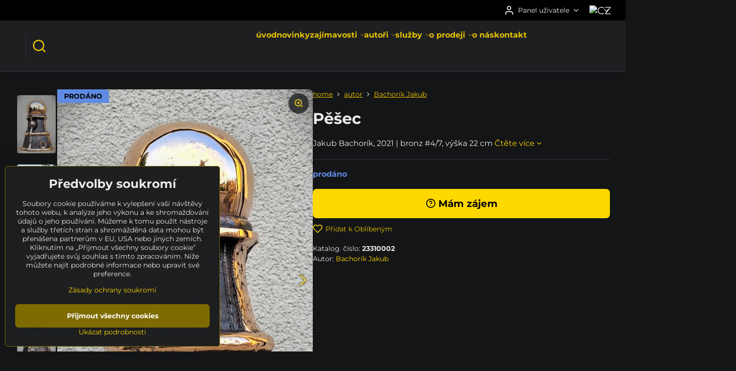

--- FILE ---
content_type: text/html; charset=UTF-8
request_url: https://www.socharium.cz/p/2322/pesec
body_size: 16730
content:

<!DOCTYPE html>
<html  data-lang-code="cz" lang="cs" class="no-js s1-hasHeader2 s1-hasFixedCart" data-lssid="0d537b135da4">
    <head>
        <meta charset="utf-8">
        		<title>Socha "Pěšec" (Jakub Bachorík)</title>
        		<meta name="viewport" content="width=device-width, initial-scale=1" />
		         
<script data-privacy-group="script">
var FloxSettings = {
'cartItems': {},'cartProducts': {},'cartType': "hidden",'loginType': "slider",'regformType': "slider",'langVer': "" 
}; 
 
</script>
<script data-privacy-group="script">
FloxSettings.img_size = { 'min': "50x50",'small': "120x120",'medium': "440x440",'large': "800x800",'max': "1600x1600",'product_antn': "440x440",'product_detail': "800x800" };
</script>
    <template id="privacy_iframe_info">
    <div class="floxIframeBlockedInfo" data-func-text="Funkční" data-analytic-text="Analytické" data-ad-text="Marketingové" data-nosnippet="1">
    <div class="floxIframeBlockedInfo__common">
        <div class="likeH3">Externí obsah je blokován Volbami soukromí</div>
        <p>Přejete si načíst externí obsah?</p>
    </div>
    <div class="floxIframeBlockedInfo__youtube">
        <div class="likeH3">Videa Youtube jsou blokovány Volbami soukromí</div>
        <p>Přejete si načíst Youtube video?</p>
    </div>
    <div class="floxIframeBlockedInfo__buttons">
        <button class="button floxIframeBlockedInfo__once">Povolit jednou</button>
        <button class="button floxIframeBlockedInfo__always" >Povolit a zapamatovat - souhlas s druhem cookie: </button>
    </div>
    <a class="floxIframeBlockedLink__common" href=""><i class="fa fa-external-link"></i> Otevřít obsah v novém okně</a>
    <a class="floxIframeBlockedLink__youtube" href=""><i class="fa fa-external-link"></i> Otevřít video v novém okně</a>
</div>
</template>
<script type="text/javascript" data-privacy-group="script">
FloxSettings.options={},FloxSettings.options.MANDATORY=1,FloxSettings.options.FUNC=2,FloxSettings.options.ANALYTIC=4,FloxSettings.options.AD=8;
FloxSettings.options.fullConsent=15;FloxSettings.options.maxConsent=15;FloxSettings.options.consent=0,localStorage.getItem("floxConsent")&&(FloxSettings.options.consent=parseInt(localStorage.getItem("floxConsent")));FloxSettings.options.sync=1;FloxSettings.google_consent2_options={},FloxSettings.google_consent2_options.AD_DATA=1,FloxSettings.google_consent2_options.AD_PERSON=2;FloxSettings.google_consent2_options.consent=-1,localStorage.getItem("floxGoogleConsent2")&&(FloxSettings.google_consent2_options.consent=parseInt(localStorage.getItem("floxGoogleConsent2")));const privacyIsYoutubeUrl=function(e){return e.includes("youtube.com/embed")||e.includes("youtube-nocookie.com/embed")},privacyIsGMapsUrl=function(e){return e.includes("google.com/maps/embed")||/maps\.google\.[a-z]{2,3}\/maps/i.test(e)},privacyGetPrivacyGroup=function(e){var t="";if(e.getAttribute("data-privacy-group")?t=e.getAttribute("data-privacy-group"):e.closest("*[data-privacy-group]")&&(t=e.closest("*[data-privacy-group]").getAttribute("data-privacy-group")),"IFRAME"===e.tagName){let r=e.src||"";privacyIsYoutubeUrl(r)&&(e.setAttribute("data-privacy-group","func"),t="func"),privacyIsGMapsUrl(r)&&(e.setAttribute("data-privacy-group","func"),t="func")}return"regular"===t&&(t="script"),t},privacyBlockScriptNode=function(e){e.type="javascript/blocked";let t=function(r){"javascript/blocked"===e.getAttribute("type")&&r.preventDefault(),e.removeEventListener("beforescriptexecute",t)};e.addEventListener("beforescriptexecute",t)},privacyHandleScriptTag=function(e){let t=privacyGetPrivacyGroup(e);if(t){if("script"===t)return;"mandatory"===t||"func"===t&&FloxSettings.options.consent&FloxSettings.options.FUNC||"analytic"===t&&FloxSettings.options.consent&FloxSettings.options.ANALYTIC||"ad"===t&&FloxSettings.options.consent&FloxSettings.options.AD||privacyBlockScriptNode(e)}else FloxSettings.options.allow_unclassified||privacyBlockScriptNode(e)},privacyShowPlaceholder=function(e){let t=privacyGetPrivacyGroup(e);var r=document.querySelector("#privacy_iframe_info").content.cloneNode(!0),i=r.querySelector(".floxIframeBlockedInfo__always");i.textContent=i.textContent+r.firstElementChild.getAttribute("data-"+t+"-text"),r.firstElementChild.setAttribute("data-"+t,"1"),r.firstElementChild.removeAttribute("data-func-text"),r.firstElementChild.removeAttribute("data-analytic-text"),r.firstElementChild.removeAttribute("data-ad-text");let o=e.parentNode.classList.contains("blockYoutube");if(e.style.height){let a=e.style.height,c=e.style.width;e.setAttribute("data-privacy-style-height",a),r.firstElementChild.style.setProperty("--iframe-h",a),r.firstElementChild.style.setProperty("--iframe-w",c),e.style.height="0"}else if(e.getAttribute("height")){let n=e.getAttribute("height").replace("px",""),l=e.getAttribute("width").replace("px","");e.setAttribute("data-privacy-height",n),n.includes("%")?r.firstElementChild.style.setProperty("--iframe-h",n):r.firstElementChild.style.setProperty("--iframe-h",n+"px"),l.includes("%")?r.firstElementChild.style.setProperty("--iframe-w",l):r.firstElementChild.style.setProperty("--iframe-w",l+"px"),e.setAttribute("height",0)}else if(o&&e.parentNode.style.maxHeight){let s=e.parentNode.style.maxHeight,p=e.parentNode.style.maxWidth;r.firstElementChild.style.setProperty("--iframe-h",s),r.firstElementChild.style.setProperty("--iframe-w",p)}let u=e.getAttribute("data-privacy-src")||"";privacyIsYoutubeUrl(u)?(r.querySelector(".floxIframeBlockedInfo__common").remove(),r.querySelector(".floxIframeBlockedLink__common").remove(),r.querySelector(".floxIframeBlockedLink__youtube").setAttribute("href",u.replace("/embed/","/watch?v="))):u?(r.querySelector(".floxIframeBlockedInfo__youtube").remove(),r.querySelector(".floxIframeBlockedLink__youtube").remove(),r.querySelector(".floxIframeBlockedLink__common").setAttribute("href",u)):(r.querySelector(".floxIframeBlockedInfo__once").remove(),r.querySelector(".floxIframeBlockedInfo__youtube").remove(),r.querySelector(".floxIframeBlockedLink__youtube").remove(),r.querySelector(".floxIframeBlockedLink__common").remove(),r.querySelector(".floxIframeBlockedInfo__always").classList.add("floxIframeBlockedInfo__always--reload")),e.parentNode.insertBefore(r,e.nextSibling),o&&e.parentNode.classList.add("blockYoutube--blocked")},privacyHidePlaceholderIframe=function(e){var t=e.nextElementSibling;if(t&&t.classList.contains("floxIframeBlockedInfo")){let r=e.parentNode.classList.contains("blockYoutube");r&&e.parentNode.classList.remove("blockYoutube--blocked"),e.getAttribute("data-privacy-style-height")?e.style.height=e.getAttribute("data-privacy-style-height"):e.getAttribute("data-privacy-height")?e.setAttribute("height",e.getAttribute("data-privacy-height")):e.classList.contains("invisible")&&e.classList.remove("invisible"),t.remove()}},privacyBlockIframeNode=function(e){var t=e.src||"";""===t&&e.getAttribute("data-src")&&(t=e.getAttribute("data-src")),e.setAttribute("data-privacy-src",t),e.removeAttribute("src"),!e.classList.contains("floxNoPrivacyPlaceholder")&&(!e.style.width||parseInt(e.style.width)>200)&&(!e.getAttribute("width")||parseInt(e.getAttribute("width"))>200)&&(!e.style.height||parseInt(e.style.height)>200)&&(!e.getAttribute("height")||parseInt(e.getAttribute("height"))>200)&&(!e.style.display||"none"!==e.style.display)&&(!e.style.visibility||"hidden"!==e.style.visibility)&&privacyShowPlaceholder(e)},privacyHandleIframeTag=function(e){let t=privacyGetPrivacyGroup(e);if(t){if("script"===t||"mandatory"===t)return;if("func"===t&&FloxSettings.options.consent&FloxSettings.options.FUNC)return;if("analytic"===t&&FloxSettings.options.consent&FloxSettings.options.ANALYTIC||"ad"===t&&FloxSettings.options.consent&FloxSettings.options.AD)return;privacyBlockIframeNode(e)}else{if(FloxSettings.options.allow_unclassified)return;privacyBlockIframeNode(e)}},privacyHandleYoutubeGalleryItem=function(e){if(!(FloxSettings.options.consent&FloxSettings.options.FUNC)){var t=e.closest(".gallery").getAttribute("data-preview-height"),r=e.getElementsByTagName("img")[0],i=r.getAttribute("src").replace(t+"/"+t,"800/800");r.classList.contains("flox-lazy-load")&&(i=r.getAttribute("data-src").replace(t+"/"+t,"800/800")),e.setAttribute("data-href",e.getAttribute("href")),e.setAttribute("href",i),e.classList.replace("ytb","ytbNoConsent")}},privacyBlockPrivacyElementNode=function(e){e.classList.contains("floxPrivacyPlaceholder")?(privacyShowPlaceholder(e),e.classList.add("invisible")):e.style.display="none"},privacyHandlePrivacyElementNodes=function(e){let t=privacyGetPrivacyGroup(e);if(t){if("script"===t||"mandatory"===t)return;if("func"===t&&FloxSettings.options.consent&FloxSettings.options.FUNC)return;if("analytic"===t&&FloxSettings.options.consent&FloxSettings.options.ANALYTIC||"ad"===t&&FloxSettings.options.consent&FloxSettings.options.AD)return;privacyBlockPrivacyElementNode(e)}else{if(FloxSettings.options.allow_unclassified)return;privacyBlockPrivacyElementNode(e)}};function privacyLoadScriptAgain(e){var t=document.getElementsByTagName("head")[0],r=document.createElement("script");r.src=e.getAttribute("src"),t.appendChild(r),e.parentElement.removeChild(e)}function privacyExecuteScriptAgain(e){var t=document.getElementsByTagName("head")[0],r=document.createElement("script");r.textContent=e.textContent,t.appendChild(r),e.parentElement.removeChild(e)}function privacyEnableScripts(){document.querySelectorAll('script[type="javascript/blocked"]').forEach(e=>{let t=privacyGetPrivacyGroup(e);(FloxSettings.options.consent&FloxSettings.options.ANALYTIC&&t.includes("analytic")||FloxSettings.options.consent&FloxSettings.options.AD&&t.includes("ad")||FloxSettings.options.consent&FloxSettings.options.FUNC&&t.includes("func"))&&(e.getAttribute("src")?privacyLoadScriptAgain(e):privacyExecuteScriptAgain(e))})}function privacyEnableIframes(){document.querySelectorAll("iframe[data-privacy-src]").forEach(e=>{let t=privacyGetPrivacyGroup(e);if(!(FloxSettings.options.consent&FloxSettings.options.ANALYTIC&&t.includes("analytic")||FloxSettings.options.consent&FloxSettings.options.AD&&t.includes("ad")||FloxSettings.options.consent&FloxSettings.options.FUNC&&t.includes("func")))return;privacyHidePlaceholderIframe(e);let r=e.getAttribute("data-privacy-src");e.setAttribute("src",r),e.removeAttribute("data-privacy-src")})}function privacyEnableYoutubeGalleryItems(){FloxSettings.options.consent&FloxSettings.options.FUNC&&(document.querySelectorAll(".ytbNoConsent").forEach(e=>{e.setAttribute("href",e.getAttribute("data-href")),e.classList.replace("ytbNoConsent","ytb")}),"function"==typeof initGalleryPlugin&&initGalleryPlugin())}function privacyEnableBlockedContent(e,t){document.querySelectorAll(".floxCaptchaCont").length&&(e&FloxSettings.options.FUNC)!=(t&FloxSettings.options.FUNC)?window.location.reload():(privacyEnableScripts(),privacyEnableIframes(),privacyEnableYoutubeGalleryItems(),"function"==typeof FloxSettings.privacyEnableScriptsCustom&&FloxSettings.privacyEnableScriptsCustom())}
function privacyUpdateConsent(){ FloxSettings.ga4&&"function"==typeof gtag&&gtag("consent","update",{ad_storage:FloxSettings.options.consent&FloxSettings.options.AD?"granted":"denied",analytics_storage:FloxSettings.options.consent&FloxSettings.options.ANALYTIC?"granted":"denied",functionality_storage:FloxSettings.options.consent&FloxSettings.options.FUNC?"granted":"denied",personalization_storage:FloxSettings.options.consent&FloxSettings.options.FUNC?"granted":"denied",security_storage:FloxSettings.options.consent&FloxSettings.options.FUNC?"granted":"denied",ad_user_data:FloxSettings.google_consent2_options.consent>-1&&FloxSettings.google_consent2_options.consent&FloxSettings.google_consent2_options.AD_DATA?"granted":"denied",ad_personalization:FloxSettings.google_consent2_options.consent>-1&&FloxSettings.google_consent2_options.consent&FloxSettings.google_consent2_options.AD_PERSON?"granted":"denied"});if(FloxSettings.sklik&&FloxSettings.sklik.active){var e={rtgId:FloxSettings.sklik.seznam_retargeting_id,consent:FloxSettings.options.consent&&FloxSettings.options.consent&FloxSettings.options.ANALYTIC?1:0};"category"===FloxSettings.sklik.pageType?(e.category=FloxSettings.sklik.category,e.pageType=FloxSettings.sklik.pageType):"offerdetail"===FloxSettings.sklik.pagetype&&(e.itemId=FloxSettings.sklik.itemId,e.pageType=FloxSettings.sklik.pageType),window.rc&&window.rc.retargetingHit&&window.rc.retargetingHit(e)}"function"==typeof loadCartFromLS&&"function"==typeof saveCartToLS&&(loadCartFromLS(),saveCartToLS());}
const observer=new MutationObserver(e=>{e.forEach(({addedNodes:e})=>{e.forEach(e=>{if(FloxSettings.options.consent!==FloxSettings.options.maxConsent){if(1===e.nodeType&&"SCRIPT"===e.tagName)return privacyHandleScriptTag(e);if(1===e.nodeType&&"IFRAME"===e.tagName)return privacyHandleIframeTag(e);if(1===e.nodeType&&"A"===e.tagName&&e.classList.contains("ytb"))return privacyHandleYoutubeGalleryItem(e);if(1===e.nodeType&&"SCRIPT"!==e.tagName&&"IFRAME"!==e.tagName&&e.classList.contains("floxPrivacyElement"))return privacyHandlePrivacyElementNodes(e)}1===e.nodeType&&(e.classList.contains("mainPrivacyModal")||e.classList.contains("mainPrivacyBar"))&&(FloxSettings.options.consent>0&&!FloxSettings.options.forceShow&&-1!==FloxSettings.google_consent2_options.consent?e.style.display="none":FloxSettings.options.consent>0&&-1===FloxSettings.google_consent2_options.consent?e.classList.add("hideBWConsentOptions"):-1!==FloxSettings.google_consent2_options.consent&&e.classList.add("hideGC2ConsentOptions"))})})});observer.observe(document.documentElement,{childList:!0,subtree:!0}),document.addEventListener("DOMContentLoaded",function(){observer.disconnect()});const createElementBackup=document.createElement;document.createElement=function(...e){if("script"!==e[0].toLowerCase())return createElementBackup.bind(document)(...e);let n=createElementBackup.bind(document)(...e);return n.setAttribute("data-privacy-group","script"),n};
</script>

<meta name="referrer" content="no-referrer-when-downgrade">


<link rel="canonical" href="https://www.socharium.cz/p/2322/pesec">
    

<meta property="og:title" content="Socha &quot;Pěšec&quot; (Jakub Bachorík)">

<meta property="og:url" content="https://www.socharium.cz/p/2322/pesec">
<meta property="og:description" content="">

<meta name="twitter:card" content="summary_large_image">
<meta name="twitter:title" content="Socha &quot;Pěšec&quot; (Jakub Bachorík)">
<meta name="twitter:description" content="">

    <meta property="og:locale" content="cs_CZ">

        <meta property="og:type" content="product">
    <meta property="og:image" content="https://www.socharium.cz/resize/e:5715a/1200/630/files/pictures/bachorik/23310002/23310002-2.jpg">  
    <meta name="twitter:image" content="https://www.socharium.cz/resize/e:5715a/1200/630/files/pictures/bachorik/23310002/23310002-2.jpg">
    <link href="https://www.socharium.cz/resize/e:5715a/440/440/files/pictures/bachorik/23310002/23310002-2.jpg" rel="previewimage">
<script data-privacy-group="script" type="application/ld+json">
{
    "@context": "https://schema.org",
    "@type": "WebPage",
    "name": "Socha &quot;Pěšec&quot; (Jakub Bachorík)",
    "description": "",
    "image": "https://www.socharium.cz/resize/e:5715a/440/440/files/pictures/bachorik/23310002/23310002-2.jpg"}
</script>

<link rel="dns-prefetch" href="https://www.byznysweb.cz">
<link rel="preconnect" href="https://www.byznysweb.cz/" crossorigin>
<style type="text/css">
        

@font-face {
  font-family: 'Montserrat';
  font-style: normal;
  font-display: swap;
  font-weight: 400;
  src: local(''),
       url('https://www.byznysweb.cz/templates/bw-fonts/montserrat-v25-latin-ext_latin-regular.woff2') format('woff2'),
       url('https://www.byznysweb.cz/templates/bw-fonts/montserrat-v25-latin-ext_latin-regular.woff') format('woff');
}


@font-face {
  font-family: 'Montserrat';
  font-style: normal;
  font-display: swap;
  font-weight: 700;
  src: local(''), 
       url('https://www.byznysweb.cz/templates/bw-fonts/montserrat-v25-latin-ext_latin-700.woff2') format('woff2'),
       url('https://www.byznysweb.cz/templates/bw-fonts/montserrat-v25-latin-ext_latin-700.woff') format('woff');
}

@font-face {
  font-family: 'Roboto';
  font-style: normal;
  font-display: swap;
  font-weight: 400;
  src: local(''),
       url('https://www.byznysweb.cz/templates/bw-fonts/roboto-v30-latin-ext_latin-regular.woff2') format('woff2'),
       url('https://www.byznysweb.cz/templates/bw-fonts/roboto-v30-latin-ext_latin-regular.woff') format('woff');
}


@font-face {
  font-family: 'Roboto';
  font-style: normal;
  font-display: swap;
  font-weight: 700;
  src: local(''),
       url('https://www.byznysweb.cz/templates/bw-fonts/roboto-v30-latin-ext_latin-700.woff2') format('woff2'),
       url('https://www.byznysweb.cz/templates/bw-fonts/roboto-v30-latin-ext_latin-700.woff') format('woff');
}
</style>

<link rel="preload" href="/erp-templates/skins/flat/universal/fonts/fontawesome-webfont.woff2" as="font" type="font/woff2" crossorigin>
<link href="/erp-templates/260119150602/universal.css" rel="stylesheet" type="text/css" media="all">  




<script data-privacy-group="mandatory">
    FloxSettings.trackerData = {
                    'cartIds': []
            };
    </script>    <!-- Global site tag (gtag.js) - Google Analytics -->
    <script async src="https://www.googletagmanager.com/gtag/js?id=G-W12XJJ560G" data-privacy-group="regular"></script>    
    <script data-privacy-group="regular">
        window.dataLayer = window.dataLayer || [];
        function gtag(){ dataLayer.push(arguments); }
        if(FloxSettings.options) {
          if(FloxSettings.options.consent) {
            gtag('consent', 'default', {
              'ad_storage': (FloxSettings.options.consent & FloxSettings.options.AD)?'granted':'denied',
              'analytics_storage': (FloxSettings.options.consent & FloxSettings.options.ANALYTIC)?'granted':'denied',
              'functionality_storage': (FloxSettings.options.consent & FloxSettings.options.FUNC)?'granted':'denied',
              'personalization_storage': (FloxSettings.options.consent & FloxSettings.options.FUNC)?'granted':'denied',
              'security_storage': (FloxSettings.options.consent & FloxSettings.options.FUNC)?'granted':'denied',
              'ad_user_data': ((FloxSettings.google_consent2_options.consent > -1) && FloxSettings.google_consent2_options.consent & FloxSettings.google_consent2_options.AD_DATA)?'granted':'denied',
              'ad_personalization': ((FloxSettings.google_consent2_options.consent > -1) && FloxSettings.google_consent2_options.consent & FloxSettings.google_consent2_options.AD_PERSON)?'granted':'denied',
              'wait_for_update': 500
            });  
          } else {
            gtag('consent', 'default', {
              'ad_storage': 'denied',
              'analytics_storage': 'denied',
              'functionality_storage': 'denied',
              'personalization_storage': 'denied',
              'security_storage': 'denied',
              'ad_user_data': 'denied',
              'ad_personalization': 'denied',
              'wait_for_update': 500
            });  
          }
        }
        gtag('js', new Date());
     
        gtag('set', { 'currency': 'CZK' }); 
      
    

    FloxSettings.ga4 = 1;
    FloxSettings.gtagID = 'G-W12XJJ560G';
    gtag('config', 'G-W12XJJ560G',{  'groups': 'ga4' });   

  
    </script>   
 
    <link rel="shortcut icon" href="/files/logo/socharium-logo-kruh-1200x1200.png">
    <link rel="icon" href="/files/logo/socharium-logo-kruh-1200x1200.png?refresh" type="image/x-icon">

		<script data-privacy-group="script">
			FloxSettings.cartType = "same_page";
			FloxSettings.loginType = "custom";
			FloxSettings.regformType = "custom";
		</script>
												<style>
			:root {
				--s1-accentTransparent: #FFD80017;
				--s1-accentComplement: #000;
				--s1-maccentComplement: #000;
				--s1-menuBgComplementTransparent: #fffb;
				--s1-menuBgComplementTransparent2: #fff2;
				--s1-menuBgComplement: #fff;
				--s1-accentDark: #7f6c00;
			}
		</style>

		</head>
<body class="s1-pt-product  s1-roundedCorners">
    
    <noscript class="noprint">
        <div id="noscript">
            Javascript není prohlížečem podporován nebo je vypnutý. Pro zobrazení stránky tak, jak byla zamýšlena, použijte prohlížeč s podporou JavaScriptu.
            <br>Pomoc: <a href="https://www.enable-javascript.com/" target="_blank">Enable-Javascript.com</a>.
        </div>
    </noscript>
    
    <div class="oCont remodal-bg">
																																					
						

	
	<section class="s1-headerTop s1-headerTop-style2 noprint">
		<div class="s1-cont flex ai-c">
										<div class="s1-headerTop-right flex ml-a">
											<div class="s1-dropDown s1-loginDropdown">
	<a href="/e/login" class="s1-dropDown-toggler">
		<i class="s1-icon s1-icon-user s1-dropDown-icon" aria-hidden="true"></i>
		<span class="s1-dropDown-title">Panel uživatele</span>
		<i class="fa fa-angle-down s1-dropDown-arrow"></i>
	</a>
	<ul class="s1-dropDown-items">
				<li class="s1-dropDown-item">
			<a class="s1-dropDown-link" href="/e/login" data-remodal-target="s1-acc">
				<i class="s1-icon s1-icon-log-in s1-dropDown-icon"></i>
				<span class="s1-dropDown-title">Přihlásit se</span>
			</a>
		</li>
						<li class="s1-dropDown-item">
			<a class="s1-dropDown-link" href="/e/account/register">
				<i class="s1-icon s1-icon-user-plus s1-dropDown-icon"></i>
				<span class="s1-dropDown-title">Registrace</span>
			</a>
		</li>
    		</ul>
</div>

																	<div class="s1-flags s1-dropDown">
		<button class="s1-flags-currentLang s1-dropDown-toggler">
			<img class="s1-flag-img s1-dropDown-img" src="/erp/images/flags/flat/24/CZ.png" alt="CZ">
			<i class="fa fa-angle-down s1-dropDown-arrow"></i>
		</button>
		<ul class="s1-flags-dropDown s1-dropDown-items">
							        									<li class="s1-dropDown-item">
					<a class="s1-flags-lang s1-dropDown-link flag-sk" href="https://www.sculpturium.eu/p/2322/:r">
						<img class="s1-flag-img s1-dropDown-img" src="/erp/images/flags/flat/24/SK.png" alt="SK">
													<span class="s1-flag-title s1-dropDown-title">Slovak</span>
											</a>
				</li>
				        									<li class="s1-dropDown-item">
					<a class="s1-flags-lang s1-dropDown-link flag-us" href="https://www.sculpturium.com/p/2322/:r">
						<img class="s1-flag-img s1-dropDown-img" src="/erp/images/flags/flat/24/US.png" alt="US">
													<span class="s1-flag-title s1-dropDown-title">English</span>
											</a>
				</li>
				        									<li class="s1-dropDown-item">
					<a class="s1-flags-lang s1-dropDown-link flag-de" href="https://www.sculpturium.de/p/2322/:r">
						<img class="s1-flag-img s1-dropDown-img" src="/erp/images/flags/flat/24/DE.png" alt="DE">
													<span class="s1-flag-title s1-dropDown-title">German</span>
											</a>
				</li>
				        			</ul>
	</div>

									</div>
					</div>
	</section>
<header class="s1-header s1-header-style2  noprint">
	<section class="s1-header-cont s1-cont flex">
		<div class="s1-header-logo">
							<a class="s1-imglogo" href="/"><img src="/files/logo/2018-05-logo-y2018-05-07-11-05-57.gif" alt="Logo"></a>
					</div>
		<div class="s1-header-actions flex">
						<div class="s1-header-search">
				<!-- search activator -->
				<div class="s1-header-action ">
					<a href="/e/search" title="Hledat" class="s1-header-actionLink s1-searchActivatorJS"><i class="s1-icon s1-icon-search"></i></a>
				</div>
					<form action="/e/search" method="get" class="siteSearchForm s1-topSearch-form">
		<div class="siteSearchCont s1-topSearch">
			<label class="s1-siteSearch-label flex">
				<i class="s1-icon s1-icon-search rm-hide"></i>
				<input data-pages="Stránky" data-products="Díla" data-categories="Kategorie" data-news="Novinky" data-brands="Autor" class="siteSearchInput" id="s1-small-search" placeholder="Vyhledávání" name="word" type="text" value="">
				<button class="button" type="submit">Hledat</button>
			</label>
		</div>
	</form>

			</div>
			
												<!-- cart -->
			<div class="s1-headerCart-outer">
				
			</div>
			<!-- menu -->
						<div class="s1-header-action l-hide">
				<button aria-label="Menu" class="s1-header-actionLink s1-menuActivatorJS"><i class="s1-icon s1-icon-menu"></i></button>
			</div>
					</div>
	</section>
		<div class="s1-menu-section ">
					<div class="s1-menu-overlay s1-menuActivatorJS l-hide"></div>
			<div class="s1-menu-wrapper">
				<div class="s1-menu-header l-hide">
					Menu
					<span class="s1-menuClose s1-menuActivatorJS">✕</span>
				</div>
				<div class="s1-menu-cont s1-cont">
											     
                                        																														<nav class="s1-menu s1-menu-center">
								<ul class="s1-menu-items">
																	<li class="s1-menu-item  ">
							<a class="s1-menu-link " href="/">
																<span>úvod</span>
															</a>
													</li>
																	<li class="s1-menu-item  ">
							<a class="s1-menu-link " href="/novinky">
																<span>novinky</span>
															</a>
													</li>
																	<li class="s1-menu-item  hasSubmenu s1-sub-dropdown">
							<a class="s1-menu-link " href="/zajimavosti">
																<span>zajímavosti</span>
								<i class="s1-menuChevron fa fa-angle-right"></i>							</a>
															     
                                        														<ul class="s1-submenu-items level-1">
								<li class="s1-submenu-item level-1    ">
															<a href="/zajimavosti/vladce-hor-od-josefa-dufka" class="s1-submenu-link ">
						<span>Vládce hor od Josefa Dufka</span>
											</a>
									</li>
								<li class="s1-submenu-item level-1    ">
															<a href="/zajimavosti/vystava-petra-stastneho" class="s1-submenu-link ">
						<span>Výstava Petra Šťastného</span>
											</a>
									</li>
								<li class="s1-submenu-item level-1    ">
															<a href="/zajimavosti/socha-jiriho-barese" class="s1-submenu-link ">
						<span>Socha Jiřího Bareše</span>
											</a>
									</li>
								<li class="s1-submenu-item level-1    ">
															<a href="/zajimavosti/setkavani-s-andely" class="s1-submenu-link ">
						<span>Setkávání s anděly </span>
											</a>
									</li>
								<li class="s1-submenu-item level-1    ">
															<a href="/zajimavosti/madony-a-dalnice-zuzany-cizkove" class="s1-submenu-link ">
						<span>Madony a Dálnice akademické sochařky Zuzany Čížkové</span>
											</a>
									</li>
								<li class="s1-submenu-item level-1    ">
															<a href="/zajimavosti/pozvanka-na-xvi-rocnik-socharskeho-sympozia" class="s1-submenu-link ">
						<span>XVI. ROČNÍK SOCHAŘSKÉHO SYMPOZIA SPOLKU LAVY</span>
											</a>
									</li>
								<li class="s1-submenu-item level-1    ">
															<a href="/zajimavosti/semafor-zdenka-tomanka" class="s1-submenu-link ">
						<span>Semafor Zdeňka Tománka</span>
											</a>
									</li>
								<li class="s1-submenu-item level-1    ">
															<a href="/zajimavosti/cena-slovenskoho-fondu-vytvarnych-umeni" class="s1-submenu-link ">
						<span>Cena Slovenského fondu výtvarných umění</span>
											</a>
									</li>
								<li class="s1-submenu-item level-1    ">
															<a href="/zajimavosti/zahrada-umeni-u-lubose-mandata" class="s1-submenu-link ">
						<span>Zahrada umění u Luboše Mandáta</span>
											</a>
									</li>
								<li class="s1-submenu-item level-1    ">
															<a href="/zajimavosti/socharky-zazarily" class="s1-submenu-link ">
						<span>Sochařky zazářily</span>
											</a>
									</li>
								<li class="s1-submenu-item level-1    ">
															<a href="/zajimavosti/dynastie-bachorik" class="s1-submenu-link ">
						<span>Dynastie Bachorík</span>
											</a>
									</li>
								<li class="s1-submenu-item level-1    ">
															<a href="/zajimavosti/podekovani" class="s1-submenu-link ">
						<span>poděkování autorům</span>
											</a>
									</li>
								<li class="s1-submenu-item level-1    ">
															<a href="/zajimavosti/spolupracujeme" class="s1-submenu-link ">
						<span>spolupracujeme s ...</span>
											</a>
									</li>
											</ul>
		    
													</li>
																	<li class="s1-menu-item  hasSubmenu s1-sub-dropdown">
							<a class="s1-menu-link " href="/autori">
																<span>autoři</span>
								<i class="s1-menuChevron fa fa-angle-right"></i>							</a>
															     
                                        														<ul class="s1-submenu-items level-1">
								<li class="s1-submenu-item level-1    ">
															<a href="/autori/radek-andrle" class="s1-submenu-link ">
						<span>Andrle Radek</span>
											</a>
									</li>
								<li class="s1-submenu-item level-1    ">
															<a href="/autori/jakub-bachorik" class="s1-submenu-link ">
						<span>Bachorík Jakub</span>
											</a>
									</li>
								<li class="s1-submenu-item level-1    ">
															<a href="/autori/oto-bachorik" class="s1-submenu-link ">
						<span>Bachorík Oto </span>
											</a>
									</li>
								<li class="s1-submenu-item level-1    ">
															<a href="/autori/zuzana-bachorikova" class="s1-submenu-link ">
						<span>Bachoríková Zuzana </span>
											</a>
									</li>
								<li class="s1-submenu-item level-1    ">
															<a href="/autori/jiri-bares" class="s1-submenu-link ">
						<span>Bareš Jiří</span>
											</a>
									</li>
								<li class="s1-submenu-item level-1    ">
															<a href="/autori/jiri-bim" class="s1-submenu-link ">
						<span>Bím Jiří</span>
											</a>
									</li>
								<li class="s1-submenu-item level-1    ">
															<a href="/autori/vladimira-bimova" class="s1-submenu-link ">
						<span>Bímová Vladimíra</span>
											</a>
									</li>
								<li class="s1-submenu-item level-1    ">
															<a href="/autori/frantisek-blaha" class="s1-submenu-link ">
						<span>Bláha František</span>
											</a>
									</li>
								<li class="s1-submenu-item level-1    ">
															<a href="/autori/tomas-braun" class="s1-submenu-link ">
						<span>Braun Tomáš</span>
											</a>
									</li>
								<li class="s1-submenu-item level-1    ">
															<a href="/autori/jakub-cavoj" class="s1-submenu-link ">
						<span>Čavoj Jakub </span>
											</a>
									</li>
								<li class="s1-submenu-item level-1    ">
															<a href="/autori/zuzana-cizkova" class="s1-submenu-link ">
						<span>Čížková Zuzana</span>
											</a>
									</li>
								<li class="s1-submenu-item level-1    ">
															<a href="/autori/jiri-doucha" class="s1-submenu-link ">
						<span>Doucha Jiří</span>
											</a>
									</li>
								<li class="s1-submenu-item level-1    ">
															<a href="/autori/josef-dufek" class="s1-submenu-link ">
						<span>Dufek Josef</span>
											</a>
									</li>
								<li class="s1-submenu-item level-1    ">
															<a href="/autori/karla-dvorakova" class="s1-submenu-link ">
						<span>Dvořáková Karla</span>
											</a>
									</li>
								<li class="s1-submenu-item level-1    ">
															<a href="/autori/barbora-fausova" class="s1-submenu-link ">
						<span>Fausová Barbora</span>
											</a>
									</li>
								<li class="s1-submenu-item level-1    ">
															<a href="/autori/petr-fidrich" class="s1-submenu-link ">
						<span>Fidrich Petr</span>
											</a>
									</li>
								<li class="s1-submenu-item level-1    ">
															<a href="/autori/karel-gajdicka" class="s1-submenu-link ">
						<span>Gajdička Karel</span>
											</a>
									</li>
								<li class="s1-submenu-item level-1    ">
															<a href="/autori/jiri-genzer" class="s1-submenu-link ">
						<span>Genzer Jiří</span>
											</a>
									</li>
								<li class="s1-submenu-item level-1    ">
															<a href="/autori/karel-hajek" class="s1-submenu-link ">
						<span>Hájek Karel</span>
											</a>
									</li>
								<li class="s1-submenu-item level-1    ">
															<a href="/autori/karel-hlava" class="s1-submenu-link ">
						<span>Hlava Karel</span>
											</a>
									</li>
								<li class="s1-submenu-item level-1    ">
															<a href="/autori/bohumir-bob-hochman" class="s1-submenu-link ">
						<span>Hochman Bohumír</span>
											</a>
									</li>
								<li class="s1-submenu-item level-1    ">
															<a href="/autori/petr-holub" class="s1-submenu-link ">
						<span>Holub Petr</span>
											</a>
									</li>
								<li class="s1-submenu-item level-1    ">
															<a href="/autori/david-horalek" class="s1-submenu-link ">
						<span>Horálek David</span>
											</a>
									</li>
								<li class="s1-submenu-item level-1    ">
															<a href="/autori/lubomir-horalek" class="s1-submenu-link ">
						<span>Horálek Lubomír</span>
											</a>
									</li>
								<li class="s1-submenu-item level-1    ">
															<a href="/autori/denisa-horalkova" class="s1-submenu-link ">
						<span>Horálková Denisa</span>
											</a>
									</li>
								<li class="s1-submenu-item level-1    ">
															<a href="/autori/lucie-hruskova" class="s1-submenu-link ">
						<span>Hrušková Lucie</span>
											</a>
									</li>
								<li class="s1-submenu-item level-1    ">
															<a href="/autori/daniel-janec" class="s1-submenu-link ">
						<span>Janec Daniel</span>
											</a>
									</li>
								<li class="s1-submenu-item level-1    ">
															<a href="/autori/inka-jirickova" class="s1-submenu-link ">
						<span>Jiřičková Inka</span>
											</a>
									</li>
								<li class="s1-submenu-item level-1    ">
															<a href="/autori/marie-jirickova" class="s1-submenu-link ">
						<span>Jiřičková Marie</span>
											</a>
									</li>
								<li class="s1-submenu-item level-1    ">
															<a href="/autori/magda-jochcova" class="s1-submenu-link ">
						<span>Jochcová Magda </span>
											</a>
									</li>
								<li class="s1-submenu-item level-1    ">
															<a href="/autori/martin-kocourek" class="s1-submenu-link ">
						<span>Kocourek Martin</span>
											</a>
									</li>
								<li class="s1-submenu-item level-1    ">
															<a href="/autori/marian-komacek" class="s1-submenu-link ">
						<span>Komáček Marián</span>
											</a>
									</li>
								<li class="s1-submenu-item level-1    ">
															<a href="/autori/silvie-koristkova" class="s1-submenu-link ">
						<span>Kořistková Silvie</span>
											</a>
									</li>
								<li class="s1-submenu-item level-1    ">
															<a href="/autori/albert-kralicek" class="s1-submenu-link ">
						<span>Králiček Albert</span>
											</a>
									</li>
								<li class="s1-submenu-item level-1    ">
															<a href="/autori/jan-kristof" class="s1-submenu-link ">
						<span>Krištof Jan</span>
											</a>
									</li>
								<li class="s1-submenu-item level-1    ">
															<a href="/autori/leonidas-kryvosej" class="s1-submenu-link ">
						<span>Kryvošej Leonidas</span>
											</a>
									</li>
								<li class="s1-submenu-item level-1    ">
															<a href="/autori/petr-kuba" class="s1-submenu-link ">
						<span>Kuba Petr</span>
											</a>
									</li>
								<li class="s1-submenu-item level-1    ">
															<a href="/autori/marketa-kubikova" class="s1-submenu-link ">
						<span>Kubiková Markéta</span>
											</a>
									</li>
								<li class="s1-submenu-item level-1    ">
															<a href="/autori/filip-kubina" class="s1-submenu-link ">
						<span>Kubina Filip</span>
											</a>
									</li>
								<li class="s1-submenu-item level-1    ">
															<a href="/autori/ondrej-kubina" class="s1-submenu-link ">
						<span>Kubina Ondřej</span>
											</a>
									</li>
								<li class="s1-submenu-item level-1    ">
															<a href="/autori/radek-kubina" class="s1-submenu-link ">
						<span>Kubina Radek</span>
											</a>
									</li>
								<li class="s1-submenu-item level-1    ">
															<a href="/autori/peter-kuraj" class="s1-submenu-link ">
						<span>Kuraj Peter</span>
											</a>
									</li>
								<li class="s1-submenu-item level-1    ">
															<a href="/autori/zdenek-legner" class="s1-submenu-link ">
						<span>Legner Zdeněk</span>
											</a>
									</li>
								<li class="s1-submenu-item level-1    ">
															<a href="/autori/zdenka-mala" class="s1-submenu-link ">
						<span>Malá Zdeňka</span>
											</a>
									</li>
								<li class="s1-submenu-item level-1    ">
															<a href="/autori/karel-malivanek" class="s1-submenu-link ">
						<span>Malivánek Karel</span>
											</a>
									</li>
								<li class="s1-submenu-item level-1    ">
															<a href="/autori/lubos-mandat" class="s1-submenu-link ">
						<span>Mandát Luboš</span>
											</a>
									</li>
								<li class="s1-submenu-item level-1    ">
															<a href="/autori/petr-minar" class="s1-submenu-link ">
						<span>Minář Petr</span>
											</a>
									</li>
								<li class="s1-submenu-item level-1    ">
															<a href="/autori/lenka-navratilova" class="s1-submenu-link ">
						<span>Navrátilová Lenka</span>
											</a>
									</li>
								<li class="s1-submenu-item level-1    ">
															<a href="/autori/peter-niznansky" class="s1-submenu-link ">
						<span>Nižňanský Peter</span>
											</a>
									</li>
								<li class="s1-submenu-item level-1    ">
															<a href="/autori/vratislav-noha" class="s1-submenu-link ">
						<span>Noha Vratislav</span>
											</a>
									</li>
								<li class="s1-submenu-item level-1    ">
															<a href="/autori/jakub-novak" class="s1-submenu-link ">
						<span>Novák Jakub</span>
											</a>
									</li>
								<li class="s1-submenu-item level-1    ">
															<a href="/autori/vitezslav-odstrcil" class="s1-submenu-link ">
						<span>Odstrčil Vítězslav</span>
											</a>
									</li>
								<li class="s1-submenu-item level-1    ">
															<a href="/autori/martin-patricny" class="s1-submenu-link ">
						<span>Patřičný Martin</span>
											</a>
									</li>
								<li class="s1-submenu-item level-1    ">
															<a href="/autori/cestmir-pokorny" class="s1-submenu-link ">
						<span>Pokorný Čestmír </span>
											</a>
									</li>
								<li class="s1-submenu-item level-1    ">
															<a href="/autori/pavel-polidar" class="s1-submenu-link ">
						<span>Polidar Pavel</span>
											</a>
									</li>
								<li class="s1-submenu-item level-1    ">
															<a href="/autori/veronika-psotkova" class="s1-submenu-link ">
						<span>Psotková Veronika</span>
											</a>
									</li>
								<li class="s1-submenu-item level-1    ">
															<a href="/autori/jan-rapin" class="s1-submenu-link ">
						<span>Rapin Jan</span>
											</a>
									</li>
								<li class="s1-submenu-item level-1    ">
															<a href="/autori/peter-roller" class="s1-submenu-link ">
						<span>Roller Peter</span>
											</a>
									</li>
								<li class="s1-submenu-item level-1    ">
															<a href="/autori/lukas-reznicek" class="s1-submenu-link ">
						<span>Řezníček Lukáš</span>
											</a>
									</li>
								<li class="s1-submenu-item level-1    ">
															<a href="/autori/erika-saly" class="s1-submenu-link ">
						<span>Saly Erika</span>
											</a>
									</li>
								<li class="s1-submenu-item level-1    ">
															<a href="/autori/petr-schel" class="s1-submenu-link ">
						<span>Schel Petr</span>
											</a>
									</li>
								<li class="s1-submenu-item level-1    ">
															<a href="/autori/paulina-skavova" class="s1-submenu-link ">
						<span>Skavová Paulina</span>
											</a>
									</li>
								<li class="s1-submenu-item level-1    ">
															<a href="/autori/petr-soudek" class="s1-submenu-link ">
						<span>Soudek Petr</span>
											</a>
									</li>
								<li class="s1-submenu-item level-1    ">
															<a href="/autori/ivona-spurna" class="s1-submenu-link ">
						<span>Spurná Ivona</span>
											</a>
									</li>
								<li class="s1-submenu-item level-1    ">
															<a href="/autori/ivan-straka" class="s1-submenu-link ">
						<span>Straka Ivan</span>
											</a>
									</li>
								<li class="s1-submenu-item level-1    ">
															<a href="/autori/martina-studena" class="s1-submenu-link ">
						<span>Studená Martina</span>
											</a>
									</li>
								<li class="s1-submenu-item level-1    ">
															<a href="/autori/pavel-surma" class="s1-submenu-link ">
						<span>Surma Pavel</span>
											</a>
									</li>
								<li class="s1-submenu-item level-1    ">
															<a href="/autori/petr-sevcik" class="s1-submenu-link ">
						<span>Ševčík Petr</span>
											</a>
									</li>
								<li class="s1-submenu-item level-1    ">
															<a href="/autori/matej-simek" class="s1-submenu-link ">
						<span>Šimek Matěj</span>
											</a>
									</li>
								<li class="s1-submenu-item level-1    ">
															<a href="/autori/petr-stastny" class="s1-submenu-link ">
						<span>Šťastný Petr</span>
											</a>
									</li>
								<li class="s1-submenu-item level-1    ">
															<a href="/autori/jan-svadlenka" class="s1-submenu-link ">
						<span>Švadlenka Jan</span>
											</a>
									</li>
								<li class="s1-submenu-item level-1    ">
															<a href="/autori/vladimir-taclik" class="s1-submenu-link ">
						<span>Taclík Vladimír</span>
											</a>
									</li>
								<li class="s1-submenu-item level-1    ">
															<a href="/autori/daniel-talavera" class="s1-submenu-link ">
						<span>Talavera Daniel</span>
											</a>
									</li>
								<li class="s1-submenu-item level-1    ">
															<a href="/autori/zdenek-tomanek" class="s1-submenu-link ">
						<span>Tománek Zdeněk</span>
											</a>
									</li>
								<li class="s1-submenu-item level-1    ">
															<a href="/autori/jana-trnkova" class="s1-submenu-link ">
						<span>Trnková Jana</span>
											</a>
									</li>
								<li class="s1-submenu-item level-1    ">
															<a href="/autori/nikolay-velikov" class="s1-submenu-link ">
						<span>Velikov Nikolay</span>
											</a>
									</li>
								<li class="s1-submenu-item level-1    ">
															<a href="/autori/jan-vit" class="s1-submenu-link ">
						<span>Vít Jan</span>
											</a>
									</li>
								<li class="s1-submenu-item level-1    ">
															<a href="/autori/jaroslav-vlcek" class="s1-submenu-link ">
						<span>Vlček Jaroslav</span>
											</a>
									</li>
								<li class="s1-submenu-item level-1    ">
															<a href="/autori/vladimir-zadrazil" class="s1-submenu-link ">
						<span>Zadražil Vladimír</span>
											</a>
									</li>
								<li class="s1-submenu-item level-1    ">
															<a href="/autori/zdenka-zoorova" class="s1-submenu-link ">
						<span>Zoorová Zdenka</span>
											</a>
									</li>
								<li class="s1-submenu-item level-1    ">
															<a href="/autori/pavel-zouhar" class="s1-submenu-link ">
						<span>Zouhar Pavel</span>
											</a>
									</li>
								<li class="s1-submenu-item level-1    ">
															<a href="/autori/blanka-zackova" class="s1-submenu-link ">
						<span>Žáčková Blanka</span>
											</a>
									</li>
								<li class="s1-submenu-item level-1    ">
															<a href="/autori/stanislav-zampach" class="s1-submenu-link ">
						<span>Žampach Stanislav</span>
											</a>
									</li>
								<li class="s1-submenu-item level-1    ">
															<a href="/autori/bacikova-hasmandova" class="s1-submenu-link ">
						<span>Bačíková & Hasmandová</span>
											</a>
									</li>
								<li class="s1-submenu-item level-1    ">
															<a href="/autori/dlabalova-dlabal" class="s1-submenu-link ">
						<span>Dlabalová & Dlabal</span>
											</a>
									</li>
								<li class="s1-submenu-item level-1    ">
															<a href="/autori/kovarstvi-broz" class="s1-submenu-link ">
						<span>BROŽ kovářství</span>
											</a>
									</li>
								<li class="s1-submenu-item level-1    ">
															<a href="/autori/atelier-flaume" class="s1-submenu-link ">
						<span>FLAUME ateliér</span>
											</a>
									</li>
								<li class="s1-submenu-item level-1    ">
															<a href="/autori/barokni-mistri" class="s1-submenu-link ">
						<span>barokní mistři</span>
											</a>
									</li>
								<li class="s1-submenu-item level-1    ">
															<a href="/autori/ostatni-autori" class="s1-submenu-link ">
						<span>ostatní autoři</span>
											</a>
									</li>
											</ul>
		    
													</li>
																	<li class="s1-menu-item  hasSubmenu s1-sub-dropdown">
							<a class="s1-menu-link " href="/sluzby">
																<span>služby</span>
								<i class="s1-menuChevron fa fa-angle-right"></i>							</a>
															     
                                        														<ul class="s1-submenu-items level-1">
								<li class="s1-submenu-item level-1    ">
															<a href="/sluzby/socha-jako-darek" class="s1-submenu-link ">
						<span>socha jako dárek</span>
											</a>
									</li>
								<li class="s1-submenu-item level-1    ">
															<a href="/sluzby/socha-na-prani" class="s1-submenu-link ">
						<span>socha na přání</span>
											</a>
									</li>
								<li class="s1-submenu-item level-1    ">
															<a href="/sluzby/z-vaseho-dreva" class="s1-submenu-link ">
						<span>z vašeho dřeva</span>
											</a>
									</li>
								<li class="s1-submenu-item level-1    ">
															<a href="/sluzby/ziva-socha" class="s1-submenu-link ">
						<span>živá socha</span>
											</a>
									</li>
											</ul>
		    
													</li>
																	<li class="s1-menu-item  hasSubmenu s1-sub-dropdown">
							<a class="s1-menu-link " href="/o-prodeji">
																<span>o prodeji</span>
								<i class="s1-menuChevron fa fa-angle-right"></i>							</a>
															     
                                        														<ul class="s1-submenu-items level-1">
								<li class="s1-submenu-item level-1    ">
															<a href="/o-prodeji/gdpr" class="s1-submenu-link ">
						<span>GDPR</span>
											</a>
									</li>
								<li class="s1-submenu-item level-1    ">
															<a href="/o-prodeji/vop" class="s1-submenu-link ">
						<span>VOP</span>
											</a>
									</li>
											</ul>
		    
													</li>
																	<li class="s1-menu-item  ">
							<a class="s1-menu-link " href="/o-nas">
																<span>o nás</span>
															</a>
													</li>
																	<li class="s1-menu-item  ">
							<a class="s1-menu-link " href="/kontakt">
																<span>kontakt</span>
															</a>
													</li>
									</ul>
			</nav>
		    
										
					
										<div class="s1-menu-addon s1-menuAddon-account m-hide">
						<div class="s1-dropDown s1-loginDropdown">
	<a href="/e/login" class="s1-dropDown-toggler">
		<i class="s1-icon s1-icon-user s1-dropDown-icon" aria-hidden="true"></i>
		<span class="s1-dropDown-title">Panel uživatele</span>
		<i class="fa fa-angle-down s1-dropDown-arrow"></i>
	</a>
	<ul class="s1-dropDown-items">
				<li class="s1-dropDown-item">
			<a class="s1-dropDown-link" href="/e/login" data-remodal-target="s1-acc">
				<i class="s1-icon s1-icon-log-in s1-dropDown-icon"></i>
				<span class="s1-dropDown-title">Přihlásit se</span>
			</a>
		</li>
						<li class="s1-dropDown-item">
			<a class="s1-dropDown-link" href="/e/account/register">
				<i class="s1-icon s1-icon-user-plus s1-dropDown-icon"></i>
				<span class="s1-dropDown-title">Registrace</span>
			</a>
		</li>
    		</ul>
</div>

					</div>
					
										<div class="s1-menu-addon s1-menuAddon-flags m-hide">
							<div class="s1-flags s1-dropDown">
		<button class="s1-flags-currentLang s1-dropDown-toggler">
			<img class="s1-flag-img s1-dropDown-img" src="/erp/images/flags/flat/24/CZ.png" alt="CZ">
			<i class="fa fa-angle-down s1-dropDown-arrow"></i>
		</button>
		<ul class="s1-flags-dropDown s1-dropDown-items">
							        									<li class="s1-dropDown-item">
					<a class="s1-flags-lang s1-dropDown-link flag-sk" href="https://www.sculpturium.eu/p/2322/:r">
						<img class="s1-flag-img s1-dropDown-img" src="/erp/images/flags/flat/24/SK.png" alt="SK">
													<span class="s1-flag-title s1-dropDown-title">Slovak</span>
											</a>
				</li>
				        									<li class="s1-dropDown-item">
					<a class="s1-flags-lang s1-dropDown-link flag-us" href="https://www.sculpturium.com/p/2322/:r">
						<img class="s1-flag-img s1-dropDown-img" src="/erp/images/flags/flat/24/US.png" alt="US">
													<span class="s1-flag-title s1-dropDown-title">English</span>
											</a>
				</li>
				        									<li class="s1-dropDown-item">
					<a class="s1-flags-lang s1-dropDown-link flag-de" href="https://www.sculpturium.de/p/2322/:r">
						<img class="s1-flag-img s1-dropDown-img" src="/erp/images/flags/flat/24/DE.png" alt="DE">
													<span class="s1-flag-title s1-dropDown-title">German</span>
											</a>
				</li>
				        			</ul>
	</div>

					</div>
					
									</div>
			</div>
			</div>
</header>
			<div class="s1-scrollObserve" data-body-class="scrolled"></div>

			
			
														
			
						
									
						
			
							<div id="main" class="basic">
					<div class="iCont s1-layout-basic">
						<div id="content" class="mainColumn">
    	

		

	
	

		
									
									
									
							


	
								
			




				<div class="s1-detailOuter">
		<div id="product-detail" class="boxNP" itemscope itemtype="https://schema.org/Product" data-product-id="2322">
			<article class="product boxRow">
						<script data-privacy-group="regular">
		FloxSettings.currencySettings = {
			symbol: 'Kč',
			position: 'after',
			round: 1,
			decimals: 2,
			decimal_mark: ',',
			thousands_sep: '.'
		};
	</script>

<div class="s1-detailTop s1-detailWithoutCart">
		<form class="productForm customCart inDetail" data-product-id="2322" data-lang-id="1" data-currency-id="1" action="/e/cart/add" method="post">
					<div class="column2detail">
			<div class="detailLeftCol">
																								
																				
																				
																				
																				
																				
																				
																				
																				
			
	<div class="s1-detailImgOuter">
		<div class="detailImage s1-wGallery">
			<div class="linkImage s1-detailImg-main " data-pswp-src="/resize/e:5715a/1600/1600/files/pictures/bachorik/23310002/23310002-2.jpg" title="Pěšec" target="_blank">
				<img id="product-image" src="/resize/e:5715a/800/800/files/pictures/bachorik/23310002/23310002-2.jpg" alt="Pěšec" title="Pěšec" data-width="800" data-height="800" fetchpriority="high">
			</div>
			<meta itemprop="image" content="https://www.socharium.cz/resize/e:5715a/1600/1600/files/pictures/bachorik/23310002/23310002-2.jpg">
							<span class="s1-mainImg-arrow s1-mainImg-arrowNext"></span>
				<span class="s1-mainImg-arrow s1-mainImg-arrowPrev"></span>
						    <p class="indicators">
        			                                          <span class="indicator indicator-5" id="p2322i5" style="background-color:#5F8BE3;color:#000;">PRODÁNO</span>
                                      </p>

			<span class="hasDiscount s1-discountBedge-detail  invisible">
				<span class="s1-discountBedge">
					<span class="s1-discountBedge-title beforeDiscountValue">
													0 Kč											</span>
					<span class="s1-discountBedge-value discountPercent">0%</span>
											<span class="s1-discountBedge-priceValue invisible">
															-<span class="discountValue">0 Kč</span>
													</span>
									</span>
			</span>
		</div>
					<div class="s1-detailGallery">
				<div class="s1-slider-cont">
					<div class="gallery s1-imgGallery">
												<figure class="galleryItem s1-detailGallery-thumb active  " data-full="/resize/e:5715a/1600/1600/files/pictures/bachorik/23310002/23310002-2.jpg" data-preview="/resize/e:5715a/800/800/files/pictures/bachorik/23310002/23310002-2.jpg" itemscope="" itemtype="https://schema.org/ImageObject" >
							<span id="gi-p2322-001" class="s1-imgGallery-link invisible" data-pswp-src="/resize/e:5715a/1600/1600/files/pictures/bachorik/23310002/23310002-2.jpg" data-title="Pěšec" ></span>

							<span class="linkImage s1-detailGallery-img" itemprop="contentURL" >
								<img src="/resize/e/120/120/files/pictures/bachorik/23310002/23310002-2.jpg"
									alt="Pěšec"
									title="Pěšec"									itemprop="thumbnailUrl"
								>
								<meta itemprop="url" content="https://www.socharium.cz/p/2322/pesec/#gi-p2322-001">
							</span>
															<figcaption class="galleryItemTitle" itemprop="name">Pěšec</figcaption>
													</figure>
												<figure class="galleryItem s1-detailGallery-thumb   " data-full="/resize/e:5715a/1600/1600/files/pictures/bachorik/23310002/23310002-6.jpg" data-preview="/resize/e:5715a/800/800/files/pictures/bachorik/23310002/23310002-6.jpg" itemscope="" itemtype="https://schema.org/ImageObject" >
							<span id="gi-p2322-13686" class="s1-imgGallery-link invisible" data-pswp-src="/resize/e:5715a/1600/1600/files/pictures/bachorik/23310002/23310002-6.jpg" data-title="Pěšec" ></span>

							<span class="linkImage s1-detailGallery-img" itemprop="contentURL" >
								<img src="/resize/e/120/120/files/pictures/bachorik/23310002/23310002-6.jpg"
									alt="Pěšec"
									title="Pěšec"									itemprop="thumbnailUrl"
								>
								<meta itemprop="url" content="https://www.socharium.cz/p/2322/pesec/#gi-p2322-13686">
							</span>
															<figcaption class="galleryItemTitle" itemprop="name">Pěšec</figcaption>
													</figure>
												<figure class="galleryItem s1-detailGallery-thumb   " data-full="/resize/e:5715a/1600/1600/files/pictures/bachorik/23310002/23310002-1.jpg" data-preview="/resize/e:5715a/800/800/files/pictures/bachorik/23310002/23310002-1.jpg" itemscope="" itemtype="https://schema.org/ImageObject" >
							<span id="gi-p2322-13685" class="s1-imgGallery-link invisible" data-pswp-src="/resize/e:5715a/1600/1600/files/pictures/bachorik/23310002/23310002-1.jpg" data-title="Pěšec" ></span>

							<span class="linkImage s1-detailGallery-img" itemprop="contentURL" >
								<img src="/resize/e/120/120/files/pictures/bachorik/23310002/23310002-1.jpg"
									alt="Pěšec"
									title="Pěšec"									itemprop="thumbnailUrl"
								>
								<meta itemprop="url" content="https://www.socharium.cz/p/2322/pesec/#gi-p2322-13685">
							</span>
															<figcaption class="galleryItemTitle" itemprop="name">Pěšec</figcaption>
													</figure>
												<figure class="galleryItem s1-detailGallery-thumb   " data-full="/resize/e:5715a/1600/1600/files/pictures/bachorik/23310002/23310002-4.jpg" data-preview="/resize/e:5715a/800/800/files/pictures/bachorik/23310002/23310002-4.jpg" itemscope="" itemtype="https://schema.org/ImageObject" >
							<span id="gi-p2322-13694" class="s1-imgGallery-link invisible" data-pswp-src="/resize/e:5715a/1600/1600/files/pictures/bachorik/23310002/23310002-4.jpg" data-title="Pěšec" ></span>

							<span class="linkImage s1-detailGallery-img" itemprop="contentURL" >
								<img src="/resize/e/120/120/files/pictures/bachorik/23310002/23310002-4.jpg"
									alt="Pěšec"
									title="Pěšec"									itemprop="thumbnailUrl"
								>
								<meta itemprop="url" content="https://www.socharium.cz/p/2322/pesec/#gi-p2322-13694">
							</span>
															<figcaption class="galleryItemTitle" itemprop="name">Pěšec</figcaption>
													</figure>
												<figure class="galleryItem s1-detailGallery-thumb   " data-full="/resize/e:5715a/1600/1600/files/pictures/bachorik/23310002/23310002-3.jpg" data-preview="/resize/e:5715a/800/800/files/pictures/bachorik/23310002/23310002-3.jpg" itemscope="" itemtype="https://schema.org/ImageObject" >
							<span id="gi-p2322-13691" class="s1-imgGallery-link invisible" data-pswp-src="/resize/e:5715a/1600/1600/files/pictures/bachorik/23310002/23310002-3.jpg" data-title="Pěšec" ></span>

							<span class="linkImage s1-detailGallery-img" itemprop="contentURL" >
								<img src="/resize/e/120/120/files/pictures/bachorik/23310002/23310002-3.jpg"
									alt="Pěšec"
									title="Pěšec"									itemprop="thumbnailUrl"
								>
								<meta itemprop="url" content="https://www.socharium.cz/p/2322/pesec/#gi-p2322-13691">
							</span>
															<figcaption class="galleryItemTitle" itemprop="name">Pěšec</figcaption>
													</figure>
												<figure class="galleryItem s1-detailGallery-thumb   " data-full="/resize/e:5715a/1600/1600/files/pictures/bachorik/23310002/23310002-9.jpg" data-preview="/resize/e:5715a/800/800/files/pictures/bachorik/23310002/23310002-9.jpg" itemscope="" itemtype="https://schema.org/ImageObject" >
							<span id="gi-p2322-13688" class="s1-imgGallery-link invisible" data-pswp-src="/resize/e:5715a/1600/1600/files/pictures/bachorik/23310002/23310002-9.jpg" data-title="Pěšec" ></span>

							<span class="linkImage s1-detailGallery-img" itemprop="contentURL" >
								<img src="/resize/e/120/120/files/pictures/bachorik/23310002/23310002-9.jpg"
									alt="Pěšec"
									title="Pěšec"									itemprop="thumbnailUrl"
								>
								<meta itemprop="url" content="https://www.socharium.cz/p/2322/pesec/#gi-p2322-13688">
							</span>
															<figcaption class="galleryItemTitle" itemprop="name">Pěšec</figcaption>
													</figure>
												<figure class="galleryItem s1-detailGallery-thumb   " data-full="/resize/e:5715a/1600/1600/files/pictures/bachorik/23310002/23310002-10.jpg" data-preview="/resize/e:5715a/800/800/files/pictures/bachorik/23310002/23310002-10.jpg" itemscope="" itemtype="https://schema.org/ImageObject" >
							<span id="gi-p2322-13690" class="s1-imgGallery-link invisible" data-pswp-src="/resize/e:5715a/1600/1600/files/pictures/bachorik/23310002/23310002-10.jpg" data-title="Pěšec" ></span>

							<span class="linkImage s1-detailGallery-img" itemprop="contentURL" >
								<img src="/resize/e/120/120/files/pictures/bachorik/23310002/23310002-10.jpg"
									alt="Pěšec"
									title="Pěšec"									itemprop="thumbnailUrl"
								>
								<meta itemprop="url" content="https://www.socharium.cz/p/2322/pesec/#gi-p2322-13690">
							</span>
															<figcaption class="galleryItemTitle" itemprop="name">Pěšec</figcaption>
													</figure>
												<figure class="galleryItem s1-detailGallery-thumb   " data-full="/resize/e:5715a/1600/1600/files/pictures/bachorik/23310002/23310002-7.jpg" data-preview="/resize/e:5715a/800/800/files/pictures/bachorik/23310002/23310002-7.jpg" itemscope="" itemtype="https://schema.org/ImageObject" >
							<span id="gi-p2322-13692" class="s1-imgGallery-link invisible" data-pswp-src="/resize/e:5715a/1600/1600/files/pictures/bachorik/23310002/23310002-7.jpg" data-title="Pěšec" ></span>

							<span class="linkImage s1-detailGallery-img" itemprop="contentURL" >
								<img src="/resize/e/120/120/files/pictures/bachorik/23310002/23310002-7.jpg"
									alt="Pěšec"
									title="Pěšec"									itemprop="thumbnailUrl"
								>
								<meta itemprop="url" content="https://www.socharium.cz/p/2322/pesec/#gi-p2322-13692">
							</span>
															<figcaption class="galleryItemTitle" itemprop="name">Pěšec</figcaption>
													</figure>
												<figure class="galleryItem s1-detailGallery-thumb   " data-full="/resize/e:5715a/1600/1600/files/pictures/bachorik/23310002/23310002-8.jpg" data-preview="/resize/e:5715a/800/800/files/pictures/bachorik/23310002/23310002-8.jpg" itemscope="" itemtype="https://schema.org/ImageObject" >
							<span id="gi-p2322-13693" class="s1-imgGallery-link invisible" data-pswp-src="/resize/e:5715a/1600/1600/files/pictures/bachorik/23310002/23310002-8.jpg" data-title="Pěšec" ></span>

							<span class="linkImage s1-detailGallery-img" itemprop="contentURL" >
								<img src="/resize/e/120/120/files/pictures/bachorik/23310002/23310002-8.jpg"
									alt="Pěšec"
									title="Pěšec"									itemprop="thumbnailUrl"
								>
								<meta itemprop="url" content="https://www.socharium.cz/p/2322/pesec/#gi-p2322-13693">
							</span>
															<figcaption class="galleryItemTitle" itemprop="name">Pěšec</figcaption>
													</figure>
												<figure class="galleryItem s1-detailGallery-thumb   " data-full="/resize/e:5715a/1600/1600/files/pictures/bachorik/23310002/23310002-5.jpg" data-preview="/resize/e:5715a/800/800/files/pictures/bachorik/23310002/23310002-5.jpg" itemscope="" itemtype="https://schema.org/ImageObject" >
							<span id="gi-p2322-13687" class="s1-imgGallery-link invisible" data-pswp-src="/resize/e:5715a/1600/1600/files/pictures/bachorik/23310002/23310002-5.jpg" data-title="Pěšec" ></span>

							<span class="linkImage s1-detailGallery-img" itemprop="contentURL" >
								<img src="/resize/e/120/120/files/pictures/bachorik/23310002/23310002-5.jpg"
									alt="Pěšec"
									title="Pěšec"									itemprop="thumbnailUrl"
								>
								<meta itemprop="url" content="https://www.socharium.cz/p/2322/pesec/#gi-p2322-13687">
							</span>
															<figcaption class="galleryItemTitle" itemprop="name">Pěšec</figcaption>
													</figure>
											</div>
				</div>
			</div>
			</div>

			</div>
	        <div class="detailRightCol">
				<div class="s1-detailTop s1-detailTop-info">
											<ul class="breadcrumbs" itemscope itemtype="https://schema.org/BreadcrumbList">
					    <li class="s1-bc-rm-hide">
        <a href="/">
            <span>home</span>
        </a>
    </li>
    				        <li itemprop="itemListElement" itemscope itemtype="https://schema.org/ListItem" class="s1-bc-rm-hide">
            <i class="fa fa-angle-right s1-bc-rm-hide"></i>
            <a href="/c/autor" itemprop="item">
				<span itemprop="name">autor</span>
            </a>
            <meta itemprop="position" content="1">
        </li>
    									        <li itemprop="itemListElement" itemscope itemtype="https://schema.org/ListItem" >
            <i class="fa fa-angle-right s1-bc-rm-hide"></i>
            <a href="/c/autor/jakub-bachorik" itemprop="item">
				<i class="fa fa-angle-left s1-bc-m-hide m-hide noprint"></i><span itemprop="name">Bachorík Jakub</span>
            </a>
            <meta itemprop="position" content="2">
        </li>
    </ul>
					
					<h1 itemprop="name" class="detailTitle">Pěšec</h1>

									</div>

									<meta itemprop="description" content="Jakub Bachorík, 2021 | bronz #4/7, výška 22 cm" />
					<div class="detailShort clear s1-blockSmaller">
													Jakub Bachorík, 2021 | bronz #4/7, výška 22 cm
							<a href="#detail-tabs" class="s1-detailReadMoreLink s1-scrollLink s1-underline-link" data-click=".s1-detailLongTrigger"><span class="s1-underline-text">Čtěte více</span> <i class="fa fa-angle-down" aria-hidden="true"></i></a>											</div>
									
				
				
				
					<div class="s1-detail-cartTop s1-blockSmaller flex f-wrap ai-c">
				<div class=" s1-detailWh-cont" id="warehouse-status-cont" data-instock="0">
						<p class="s1-detailLine s1-detailWh">
				<strong id="warehouse-status"   style="color:#5F8BE3">
																		prodáno
															</strong>
							</p>
						<p id="warehouse-delivery-info" class="s1-detailLine s1-detailDi invisible" data-title="Objednat nejpozději do: ">
				Doručíme dne: <span data-s1ttip="Objednat nejpozději do: " id="warehouse-dd">								</span>
			</p>
								</div>
			</div>

	

				<div class="s1-detailAdditional s1-animate">
					
											<div class="quantDiscountsCont invisible" data-incr="1" data-main-unit="ks" data-sale-unit="ks">
							<div class="asH3">Množstevní slevy</div>
							<div class="quantDiscounts">
								<p class="formatkeyCont unitPrice detailQD invisible">
									<span class="QD_text">
										<span class="formatkey_number"></span>
										ks<span class="QD_more"> a víc</span>:
									</span>
									<span class="QD_price_cont">
									<span class="formatkey QD_price"></span>
									/ks</span>
								</p>

																																								
															</div>
						</div>
					
					
					<div class="productActions floxListPageCont">
			<p class="productActionCont productAddToFavouritesButton">
			<span class="userListsCont userListsCont--local" data-pid="2322"
				data-urlin="/e/productlists/addToFavourites" data-urlout="/e/productlists/removeFromFavourites"
				data-textin="Přidat k Oblíbeným" data-textout="Odebrat z Oblíbených">
									<span class="productActionLink addToFavs" data-href="#" title="Přidat k Oblíbeným">
						<i class="s1-icon s1-icon-heart"></i>
						<span class="productActionText">Přidat k Oblíbeným</span>
					</span>
							</span>
		</p>
				<div class="productActionCont productAddToListButton">
			<p>
				<a class="productActionLink addProductToUserListLogin" href="">
					<i class="s1-icon s1-icon-plus-circle"></i>
					<span class="productActionText">Přidat do seznamu</span>
				</a>
			</p>
		</div>
		<div class="userListLogin floxCSSModal">
			<div class="floxCSSModalContent">
				<h3 class="floxCSSModalTitle">Nejdříve se musíte přihlásit</h3>
				<div class="floxCSSModalSimpleContent">
											<ul class="buttons">
															<li class="buttonContainer">
									<a class="button buttonLog" data-remodal-target="s1-acc" href="/e/login">Přihlásit se</a>
								</li>
																						<li class="buttonContainer">
									<a class="button buttonAcc" href="/e/account/register">Zaregistrujte se</a>
								</li>
													</ul>
									</div>
				<a href="" class="floxCSSModalClose floxCSSModalCloseX"><i class="fa fa-times"></i> <span class="invisible">Zavřít</span></a>
			</div>
		</div>
						<p class="productActionCont s1-productActions-question ">
			<a class="productActionLink s1-productActions-questionLink" data-remodal-target="question" href="#question">
				<i class="s1-icon s1-icon-help-circle"></i>
				<span class="productActionText">Mám&nbsp;zájem</span>
			</a>
		</p>
		
	


	</div>


					<div class="s1-detailProductInfo s1-blockSmaller">
													<div class="s1-identificator-ean invisible">
		<p class="invisible" id="product-identificator">
			EAN: <strong id="product-ean" itemprop="gtin13"></strong>
		</p>
	</div>
	<div class="s1-identificator-whn invisible">
		<p class="invisible" id="warehouse-item-id">
			Skladové číslo: <strong id="warehouse-number" itemprop="sku"></strong>
		</p>
	</div>
		<p  id="product-import-code">
		Katalog. číslo: <strong>23310002</strong>
	</p>
	
										    <p class="productProducer boxSimple">Autor:
		<a href="/b/Bachor%C3%ADk+Jakub">
							Bachorík Jakub
					</a>
		<meta itemprop="manufacturer" content="Bachorík Jakub">
		<span itemprop="brand" itemtype="https://schema.org/Brand" itemscope><meta itemprop="name" content="Bachorík Jakub"></span>
    </p>

					</div>

					
					
				</div>
			</div>
		</div>
		</form>
	
	</div>

<div class="s1-detailInfo-cont s1-block">
			<div class="s1-tabs s1-detailTabs s1-animate" id="detail-tabs">
		<div class="s1-tabs-triggers">
											<a class="s1-tabs-trigger active s1-detailLongTrigger" href="#info"><span>Popis</span></a>
																	</div>
					<section class="s1-tabs-content active" id="info">
				<div class="s1-tabs-toggle"><span>Popis</span></div>
				<div class="s1-tabs-content-inner">
					<div class="s1-flexLayout">
						<div class="s1-flexLayout-left s1-narrower clear">
															<div class="userHTMLContent productDescritionLong">
        
    <p>Komorní bronzová socha „Pěšec" ze série šachových figur autora Jakuba Bachoríka je již vyprodaná.</p>
<p>Na fotografiích je zachycen odlitek č. 4, který již potěšil svou novou majitelku.</p>
</div>
																					<div class="s1-detailTags s1-animate s1-productMoreCategory s1-blockSmaller">
								<h3>Kde hledat dál?</h3>
								<ul class="flex ai-c f-wrap">
																	<li class="s1-productCategory">
										<a href="/c/dostupnost">
											<i class="fa fa-folder-open-o" aria-hidden="true"></i>
											<span>dostupnost</span>
										</a>
									</li>
																	<li class="s1-productCategory">
										<a href="/c/vyhledavani">
											<i class="fa fa-folder-open-o" aria-hidden="true"></i>
											<span>vyhledávání</span>
										</a>
									</li>
																	<li class="s1-productCategory">
										<a href="/c/katalog">
											<i class="fa fa-folder-open-o" aria-hidden="true"></i>
											<span>katalog</span>
										</a>
									</li>
																	<li class="s1-productCategory">
										<a href="/c/katalog/sochy">
											<i class="fa fa-folder-open-o" aria-hidden="true"></i>
											<span>sochy</span>
										</a>
									</li>
																	<li class="s1-productCategory">
										<a href="/c/katalog/sochy/material">
											<i class="fa fa-folder-open-o" aria-hidden="true"></i>
											<span>materiál</span>
										</a>
									</li>
																	<li class="s1-productCategory">
										<a href="/c/katalog/sochy/material/kov">
											<i class="fa fa-folder-open-o" aria-hidden="true"></i>
											<span>kov</span>
										</a>
									</li>
																	<li class="s1-productCategory">
										<a href="/c/katalog/sochy/vyska">
											<i class="fa fa-folder-open-o" aria-hidden="true"></i>
											<span>výška</span>
										</a>
									</li>
																	<li class="s1-productCategory">
										<a href="/c/katalog/sochy/vyska/10-50-cm">
											<i class="fa fa-folder-open-o" aria-hidden="true"></i>
											<span>10 - 50 cm</span>
										</a>
									</li>
																	<li class="s1-productCategory">
										<a href="/c/dostupnost/prodano">
											<i class="fa fa-folder-open-o" aria-hidden="true"></i>
											<span>PRODÁNO</span>
										</a>
									</li>
																	<li class="s1-productCategory">
										<a href="/c/autori/a-e">
											<i class="fa fa-folder-open-o" aria-hidden="true"></i>
											<span>A, B, Č, D</span>
										</a>
									</li>
																	<li class="s1-productCategory">
										<a href="/c/autori">
											<i class="fa fa-folder-open-o" aria-hidden="true"></i>
											<span>autoři</span>
										</a>
									</li>
																	<li class="s1-productCategory">
										<a href="/c/autor/jakub-bachorik">
											<i class="fa fa-folder-open-o" aria-hidden="true"></i>
											<span>Bachorík Jakub</span>
										</a>
									</li>
																	<li class="s1-productCategory">
										<a href="/c/autori/a-e/jakub-bachorik">
											<i class="fa fa-folder-open-o" aria-hidden="true"></i>
											<span>Bachorík Jakub</span>
										</a>
									</li>
																								<li class="s1-showAllCategories">
									<a href="#" class="s1-showAllCategories-toggle">
										<span>Další kategorie</span>
										<i class="fa fa-angle-right" aria-hidden="true"></i>
									</a>
								</li>
																</ul>
							</div>
													</div>
												<div class="s1-flexLayout-right">
															<h3>Doplňující informace</h3>
								<div class="boxSimple s1-blockSmaller">
	<table class="tabAdditionalInfo">
								<tr>
				<td class="tabAdditionalInfoTitle">autor:</td>
				<td><a class="s1-underlineSimple-link" href="/c/autor/jakub-bachorik">Bachorík Jakub</a></td>
			</tr>
															<tr>
					<td class="tabAdditionalInfoTitle">kategorie:</td>
										
											<td>
															sochy													</td>
									</tr>
											<tr>
					<td class="tabAdditionalInfoTitle">cena (CZK):</td>
										
											<td>
															neuvedeno													</td>
									</tr>
											<tr>
					<td class="tabAdditionalInfoTitle">materiál:</td>
										
											<td>
															kov													</td>
									</tr>
											<tr>
					<td class="tabAdditionalInfoTitle">výška (cm):</td>
										
											<td>
															10-50													</td>
									</tr>
								</table>
</div>
																				</div>
											</div>
				</div>
			</section>
											</div>


	</div>
<div class="s1-scrollObserve" data-body-class="detailScrolled"></div>
			</article>

			
			
			
			
 
    <div class="productDetailAnalyticsData invisible" data-id="2322" data-product-id="2322" 
         data-name="Pěšec"
         data-price="0" 
         data-discount="0" 
         data-has-variants="0"                      data-brand="Bachorík Jakub"                      data-category="Bachorík Jakub"></div>



		</div>

		
<style>
	.customAltProducts [data-pid="2322"] {
		display: none;
	}
</style>
	</div>

			<div class="remodal s1-questionModal " data-remodal-id="question" id="question" data-remodal-options="hashTracking: false">
			<button data-remodal-action="close" class="remodal-close"></button>
								<div class="s1-question-form">
		<h2 class="asH2">Mám zájem o vybrané dílo</h2>
		<form action="/p/addquestion/2322" method="post" class="productQuestion">
			<input type="hidden" name="product_id" value="2322">
			<div class="valErrors boxSimple"></div>

			<p class="boxSimple">
				<label class="inputLabel
               labelNewline              ">
    <span class="labelText invisible">
        Jméno:<span class="asterix">*</span>    </span>
            <input class="asd textInput" type="text" name="name" 
               maxlength="255" size="30" 
               value="" placeholder="Jméno *"
                required>
                <span class="toolTip">
        <span class="toolTipText">Jméno</span>
            </span>            
</label>
			</p>
			<p class="boxSimple">
				<label class="inputLabel
                            ">
    <span class="labelText invisible">
        Váš e-mail:<span class="asterix">*</span>    </span>
            <input class="asd textInput" type="email" name="email" 
               maxlength="255" size="30" 
               value="" placeholder="Váš e-mail *"
                required>
                <span class="toolTip">
        <span class="toolTipText">Váš e-mail</span>
            </span>            
</label>
			</p>
			<p class="boxSimple">
				<label class="textareaLabel
               labelNewline              ">
    <span class="labelText invisible">
        Zpráva / dotaz / rezervace / objednávka:<span class="asterix">*</span>    </span>
            <textarea class="textareaInput" cols="30" rows="4"  name="question" 
                  placeholder="Zpráva / dotaz / rezervace / objednávka *"></textarea>        
        <span class="toolTip">
        <span class="toolTipText">Zpráva / dotaz / rezervace / objednávka</span>
            </span>            
</label>
			</p>
			<div class="boxSimple">
				
			</div>
			    <div class="floxCaptchaCont secureimageCaptchaModal floxCSSModal">
        <div class="floxCSSModalContent">
            <h3 class="floxCSSModalTitle">Kontrolný kód</h3>
            <div class="floxCSSModalSimpleContent">                
                <img id="product_questions" src="/e/humantify.png" alt="i" />
                <div class="newsletterCapCode">
                    <input type="text" name="si" size="10" maxlength="6" />
                    <a href="#" onclick="document.getElementById('product_questions').src = '/e/humantify/' + Math.random(); return false"><i class="fa fa-refresh" aria-hidden="true"></i> Obrázek</a>
                </div>
                <button class="button invisible">Odeslat</button>
            </div>
            <a href="" class="floxCSSModalClose floxCSSModalCloseX"><i class="fa fa-times"></i> <span class="invisible">Zavřít</span></a>                                    
        </div>
    </div>    


			<label class="invisible">
				Captcha:
				<input type="text" name="captcha" maxlength="10" value="">
			</label>
			<p class="boxSimple">
				<button class="submit" type="submit" name="btnSubmit">Odeslat</button>
			</p>
		</form>
	</div>

					</div>
	
		
	
	
		    
</div>
					</div>
				</div>
			
			
						
							
									<div class="s1-bttCont noprint">
				<span class="s1-btt s1-scrollLink"><i class="fa fa-angle-up" aria-hidden="true"></i></span>
							</div>
			<footer class="clear s1-pageFooter noprint">
								<div class="s1-footerBottom iCont">
					<div class="s1-footerBottom-left">
						<div class="s1-copyrightText">© <span class="s1-copyrightYear">2026</span> Copyright</div>
						<p class="webpage-privacy-links">
    <a href="/e/privacy" class="">Předvolby soukromí</a>
    
    <a href="/e/privacy/declaration" class="privacy_page__declaration-link">Zásady ochrany soukromí</a>
</p>

					</div>
																<div class="s1-footerBottom-right">
							<div id="bw_logo" data-text="Jednoduchý systém pro vytvoření stránky nebo e-shopu" 
     data-create="Vytvořit stránku" data-created="Vytvořeno systémem"
         data-partner="flox.cz" style="display: inline-block !important;">
</div>
						</div>
									</div>
			</footer>
		    </div>
			<div class="remodal s1-accRemodal" data-remodal-id="s1-acc" data-remodal-options="hashTracking: false">
			<button data-remodal-action="close" class="remodal-close"></button>
			<div class="loginremod">
				<div class="formInput formLogin s1-block">
    	<form action="/e/login" method="post" data-ajax-url="/e/login/ajax_login" data-action="/e/login/auth/lpz068e46pvx1imd8588846wu6/cz">
        <div class="box loginbox noprint">
            <h3 class="asH1">Přihlášení</h3>
            <div class="valErrors boxSimple"></div>

            <p class="boxSimple">
                <label class="inputLabel
               labelNewline              ">
    <span class="labelText invisible">
        E-mail:<span class="asterix">*</span>    </span>
            <input class="asd textInput" type="email" name="username" 
               maxlength="255" size="15" 
               value="" placeholder="E-mail *"
                 required="required">
                <span class="toolTip">
        <span class="toolTipText">E-mail</span>
            </span>            
</label>
			</p>
			<p class="boxSimple">
				<a href="/e/login/forgotten_password" class="s1-loginbox-link right">Zapomenuté heslo</a>
                <label class="inputLabel
               labelNewline              ">
    <span class="labelText invisible">
        Heslo:<span class="asterix">*</span>    </span>
            <input class="asd textInput" type="password" name="password" 
               maxlength="255" size="15" 
               value="" placeholder="Heslo *"
                 required="required">
        <span class="showPass invisible"><i class="fa fa-fw fa-eye"></i></span>        <span class="toolTip">
        <span class="toolTipText">Heslo</span>
            </span>            
</label>
			</p>
            
            <p class="boxSimple">
                <button class="submit submitLog" type="submit">Přihlášení</button>
            </p>
        </div>
	</form>
			<div class="s1-formLogin-section">
		<a href="/e/account/register" class="s1-loginbox-link button buttonAlternate">Zaregistrujte se</a>
	</div>
	</div>

			</div>
		</div>
		
	
                    <div class="mainPrivacyModal mainPrivacyModal--down floxCSSModal">
            <div class="floxCSSModalContent">
                
                <div class="floxCSSModalSimpleContent">
                    <div class="privacy_page" data-nosnippet="1">
    <div class="privacy_page__text">
        <div class="likeH2">Předvolby soukromí</div>
        Soubory cookie používáme k vylepšení vaší návštěvy tohoto webu, k analýze jeho výkonu a ke shromažďování údajů o jeho používání. Můžeme k tomu použít nástroje a služby třetích stran a shromážděná data mohou být přenášena partnerům v EU, USA nebo jiných zemích. Kliknutím na „Přijmout všechny soubory cookie“ vyjadřujete svůj souhlas s tímto zpracováním. Níže můžete najít podrobné informace nebo upravit své preference.
        <p class="privacy_page__declaration-cont"><a href="/e/privacy/declaration" class="privacy_page__declaration-link">Zásady ochrany soukromí</a></p>
    </div>
    <div class="privacy_page__buttons-cont">
        <a href="" class="privacy_page__activate-selected">Ukázat podrobnosti</a>
        <div class="privacy_page__buttons">
            <button id="cookie_mngr_all" class="button">Přijmout všechny cookies</button>
                    </div>
    </div>
    <div class="privacy_page__options privacy_page__options--hide-in-popup">
        
        <div class="floxSwitchCont floxSwitchCont--bw-consent">
            <label class="floxSwitch">
                <input type="hidden" value="1" name="cookie_mngr_mandatory" class="floxSwitchCheck screeninvisible" data-flag="1">
                <span class="floxSwitchChecked"></span>
                <span class="floxSwitchTitle">Povinné <span class="floxSwitchDetailToggle"><i class="fa fa-fw fa-chevron-down"></i></span></span>
            </label>
                        <div class="floxSwitchDetail screeninvisible">Naše webová stránka ukládá data na vašem zařízení (cookies a úložiště prohlížeče), aby bylo možné identifikovat vaši relaci a dosáhnout základní funkčnosti platformy, zážitku z prohlížení a zabezpečení. </div>
                    </div>
        
                
        <div class="floxSwitchCont floxSwitchCont--bw-consent">
            <label class="floxSwitch">
                <input type="checkbox" name="cookie_mngr_func" class="floxSwitchCheck screeninvisible" data-flag="2">
                <span class="floxSwitchControl"></span>
                <span class="floxSwitchTitle">Funkční <span class="floxSwitchDetailToggle"><i class="fa fa-fw fa-chevron-down"></i></span></span>
            </label>
                        <div class="floxSwitchDetail screeninvisible">Můžeme ukládat data na vašem zařízení (soubory cookie a úložiště prohlížeče), abychom mohli poskytovat doplňkové funkce, které zlepšují váš zážitek z prohlížení, ukládat některé vaše preference bez uživatelského účtu nebo bez přihlášení, používat skripty a/nebo zdroje třetích stran, widgety atd.</div>
                    </div>
                
                
        <div class="floxSwitchCont floxSwitchCont--bw-consent">
            <label class="floxSwitch">
                <input type="checkbox" name="cookie_mngr_analytic" class="floxSwitchCheck screeninvisible" data-flag="4">
                <span class="floxSwitchControl"></span>
                <span class="floxSwitchTitle">Analytické <span class="floxSwitchDetailToggle"><i class="fa fa-fw fa-chevron-down"></i></span></span>
            </label>
                        <div class="floxSwitchDetail screeninvisible">Použití analytických nástrojů nám umožňuje lépe porozumět potřebám našich návštěvníků a tomu, jak naši stránku používají. Můžeme použít nástroje první nebo třetí strany ke sledování nebo zaznamenávání vašeho procházení našich webových stránek, k analýze nástrojů nebo komponent, se kterými jste interagovali nebo je používali, k zaznamenávání konverzních událostí a podobně.</div>
                    </div>
                        
        <div class="floxSwitchCont floxSwitchCont--bw-consent">
            <label class="floxSwitch">
                <input type="checkbox" name="cookie_mngr_ad" class="floxSwitchCheck screeninvisible" data-flag="8">
                <span class="floxSwitchControl"></span>
                <span class="floxSwitchTitle">Marketingové <span class="floxSwitchDetailToggle"><i class="fa fa-fw fa-chevron-down"></i></span></span>
            </label>
                        
            <div class="floxSwitchDetail screeninvisible">Můžeme používat soubory cookie a nástroje třetích stran k vylepšení nabídky produktů a/nebo služeb naší nebo našich partnerů, její relevance pro vás na základě produktů nebo stránek, které jste navštívili na tomto webu nebo na jiných webových stránkách.</div>
                    </div>
                        <div class="floxSwitchCont floxSwitchCont--g-consent-2">
            <label class="floxSwitch">
                <input type="checkbox" name="cookie_mngr_google_consent2_ad_data" class="floxSwitchCheck screeninvisible" data-flag="1">
                <span class="floxSwitchControl"></span>
                <span class="floxSwitchTitle">Osobní data pro marketing <span class="floxSwitchDetailToggle"><i class="fa fa-fw fa-chevron-down"></i></span></span>
            </label>
                <div class="floxSwitchDetail screeninvisible">Souhlasíte s odesláním osobních dat souvisejících s reklamou společnosti Google. <a href="https://business.safety.google/privacy/" target="_blank">Vice info <i class="fa fa-external-link" aria-hidden="true"></i></a></div>
        </div>
        <div class="floxSwitchCont floxSwitchCont--g-consent-2">
            <label class="floxSwitch">
                <input type="checkbox" name="cookie_mngr_google_consent2_ad_person" class="floxSwitchCheck screeninvisible" data-flag="2">
                <span class="floxSwitchControl"></span>
                <span class="floxSwitchTitle">Personalizace reklamy <span class="floxSwitchDetailToggle"><i class="fa fa-fw fa-chevron-down"></i></span></span>
            </label>
            <div class="floxSwitchDetail screeninvisible">Souhlasíte s personalizovanou reklamou. <a href="https://business.safety.google/privacy/" target="_blank">Vice info <i class="fa fa-external-link" aria-hidden="true"></i></a></div>
        </div>        
                <div class="privacy_page__buttons-cont">        
            <div class="privacy_page__buttons privacy_page__button-selected">
                <button id="cookie_mngr_selected" class="button">Přijmout vybrané</button>
            </div>
        </div>
    </div>        
</div> 
                </div>
            </div>
        </div>
                <div class="mainPrivacyDeclarationModal floxCSSModal">
        <div class="floxCSSModalContent">
            <div class="floxCSSModalSimpleContent">

            </div>
            <a href="" class="floxCSSModalClose floxCSSModalCloseX"><i class="fa fa-times"></i> <span class="invisible">Zavřít</span></a>                                                
        </div>
    </div>




<div class="annoyerBarCont"></div>
<div id="slider-overlay" title="Nahrávám"></div>
<div id="slider">
        <div id="slider-login" class="sliderContent"></div>
    <div id="slider-forgotten-password" class="sliderContent"></div>
            <div id="slider-register" class="sliderContent"></div>
    <div id="slider-cart" class="sliderContent sliderNP"></div>
</div> 
    
     

<div id="fb-root"></div>
   
    
              
    
                            
        
    
    <script src="https://www.byznysweb.cz/erp-templates/43917/ca7b/flatplugins.js" data-privacy-group="script"></script>
    
        
        
               
                                
                 
    
    
    <script src="https://www.byznysweb.cz/erp-templates/47707/a5b4/flat.js" data-privacy-group="script"></script>
      

 



 
<script type="text/javascript"  src="//c.seznam.cz/js/rc.js" data-privacy-group="regular"></script>
<script type="text/javascript" data-privacy-group="regular">
/* <![CDATA[ */
var retargetingConf = {
    rtgId: 128245,
            itemId: "2322",
        pageType: "offerdetail",
        consent: (FloxSettings.options.consent && (FloxSettings.options.consent & FloxSettings.options.ANALYTIC))?1:0,
        
};

if (window.rc && window.rc.retargetingHit) {
   window.rc.retargetingHit(retargetingConf);
}
/* ]]> */
</script>

<script type="text/javascript" data-privacy-group="regular">
FloxSettings.sklik = { 
    'active': true,
            'itemId': "2322",
        'pagetype': "offerdetail",
        'seznam_retargeting_id': 128245
    };    
</script>


   

											
		<div class="remodal s1-customCartModal" data-remodal-id="customCartModal" data-remodal-options="hashTracking: false, modifier: s1-ccm">
			<button data-remodal-action="close" class="remodal-close"></button>
			<div class="s1-ccmHeader asH3 flex ai-c"><i class="s1-icon s1-icon-check-circle-full" aria-hidden="true"></i><span class="s1-ccmHeader-title">Dílo bylo vloženo do objednávky</span></div>
			<div class="s1-ccmErrors s1-blockSmaller"></div>
			<div class="s1-ccmInner s1-blockSmaller flex ai-c">
				<div class="s1-ccmImg-cont"><img class="s1-ccmImg" /></div>
				<div class="s1-ccmTextCont">
					<div class="s1-ccmTitleCont">
						<div class="s1-ccmTitle"></div>
						<div class="s1-ccmVars"></div>
					</div>
					<div class="s1-ccmQty-cont">
						<span class="s1-ccmQty"></span>
						<span class="s1-ccmQty-unit" data-text-pc="ks" data-text-pcs="ks"></span>
						<span class="s1-ccmQty-unitCalc invisible"></span>
					</div>
					<div class="s1-ccmPrice" ></div>
				</div>
			</div>
			<div class="s1-ccmFooter">
				<a data-remodal-action="close" class="remodalcancel s1-underline-link rm-hide"><i class="fa fa-angle-left" aria-hidden="true"></i> <span class="s1-underline-text">Zpět do galerie</span></a>
				<div class="s1-ccmFSI invisible">
					<div class="s1-ccmFSI-text"	data-text-free='Máte nárok na <strong>dopravu zdarma</strong>!' data-text-not-free='Nakupte ještě za <strong>XYZ</strong> a získejte <strong>dopravu zdarma</strong>!'></div>
					<div class="s1-ccmFSI-range invisible"></div>
				</div>
				<a class="button buttonBasic s1-submitCart" href="/e/cart/index">Objednávka <i class="s1-icon s1-icon-chevron-right" aria-hidden="true"></i></a>
			</div>
			<div class="s1-ccmAlternatives"></div>
		</div>
	
	
	<script data-privacy-group="script" src="/erp-templates/skins/verona/universal/script.min.js?v260119150602"></script>

	<script data-privacy-group="script">
		var s1_const = {
			addedToCartText: "Dílo bylo vloženo do objednávky",
			shoppingCartText: "Objednávka",
			cartUrl: "/e/cart/index",
			titleText: "Název",
			descriptionText: "Popis",
			priceText: "Cena",
			availabilityText: "Dostupnost",
			viewText: "Zobrazit",
			producerText: "Autor",
			parametersText: "Parametry",
			variantsText: "Varianty"
		};
	</script>
	
</body>
</html>
